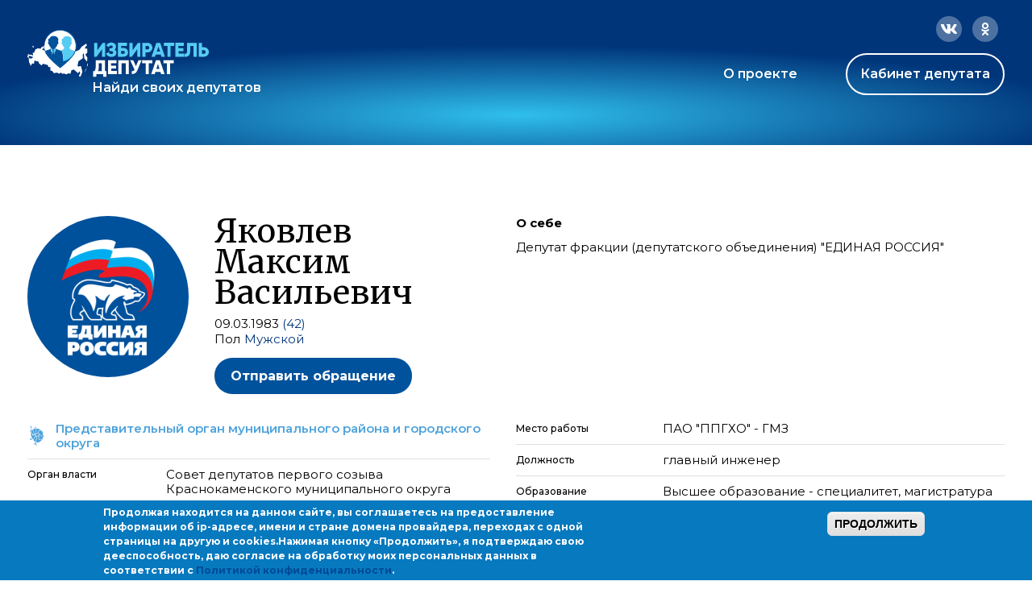

--- FILE ---
content_type: text/html; charset=utf-8
request_url: https://ideputat.er.ru/user/296557?page=1
body_size: 13750
content:
<!DOCTYPE html>
<!--[if IE 7]><html class="no-js lt-ie10 lt-ie9 lt-ie8 page-user-level-4" lang="ru" data-staticurl="/sites/all/themes/mdt/static/"><![endif]-->
<!--[if IE 8]><html class="no-js lt-ie10 lt-ie9 page-user-level-4" lang="ru" data-staticurl="/sites/all/themes/mdt/static/"><![endif]-->
<!--[if IE 9]><html class="no-js lt-ie10 page-user-level-4" lang="ru" data-staticurl="/sites/all/themes/mdt/static/"><![endif]-->
<!--[if gt IE 9]><!--><html class="no-js page-user-level-4" lang='ru' data-staticurl="/sites/all/themes/mdt/static/"><!--<![endif]-->

<head>
  <meta http-equiv="Content-Type" content="text/html; charset=utf-8" />
<link rel="apple-touch-icon" sizes="180x180" href="/sites/default/files/favicons/apple-touch-icon.png"/>
<link rel="icon" type="image/png" sizes="32x32" href="/sites/default/files/favicons/favicon-32x32.png"/>
<link rel="icon" type="image/png" sizes="16x16" href="/sites/default/files/favicons/favicon-16x16.png"/>
<link rel="manifest" href="/sites/default/files/favicons/site.webmanifest"/>
<link rel="mask-icon" href="/sites/default/files/favicons/safari-pinned-tab.svg" color="#00aba9"/>
<meta name="msapplication-TileColor" content="#00aba9"/>
<meta name="theme-color" content="#b4d4f4"/>
<link rel="profile" href="http://www.w3.org/1999/xhtml/vocab" />
<meta name="viewport" content="width=device-width" />
<link rel="stylesheet" href="https://use.fontawesome.com/releases/v5.0.6/css/all.css" />
<meta name="description" content="(Совет депутатов первого созыва Краснокаменского муниципального округа)" />
<link rel="canonical" href="https://ideputat.er.ru/user/296557" />
<link rel="shortlink" href="https://ideputat.er.ru/user/296557" />
<meta property="og:site_name" content="Избиратель - Депутат" />
<meta property="og:type" content="politician" />
<meta property="og:url" content="https://ideputat.er.ru/user/296557" />
<meta property="og:title" content="Яковлев Максим Васильевич" />
<meta property="og:description" content="(Совет депутатов первого созыва Краснокаменского муниципального округа)" />
<meta property="og:image" content="https://ideputat.er.ru/sites/default/files/default_images/user_empty_logo.png" />
<meta property="profile:username" content="Яковлев Максим Васильевич" />
  <title>Яковлев Максим Васильевич | Избиратель - Депутат</title>
  <style type="text/css" media="all">
@import url("https://ideputat.er.ru/modules/system/system.base.css?t49s5p");
@import url("https://ideputat.er.ru/modules/system/system.menus.css?t49s5p");
@import url("https://ideputat.er.ru/modules/system/system.messages.css?t49s5p");
@import url("https://ideputat.er.ru/modules/system/system.theme.css?t49s5p");
</style>
<style type="text/css" media="all">
@import url("https://ideputat.er.ru/sites/all/modules/contrib/jquery_update/replace/ui/themes/base/minified/jquery.ui.core.min.css?t49s5p");
@import url("https://ideputat.er.ru/sites/all/modules/contrib/jquery_update/replace/ui/themes/base/minified/jquery.ui.theme.min.css?t49s5p");
</style>
<style type="text/css" media="all">
@import url("https://ideputat.er.ru/sites/all/modules/idepvoting/idepvoting.css?t49s5p");
@import url("https://ideputat.er.ru/sites/all/modules/contrib/calendar/css/calendar_multiday.css?t49s5p");
@import url("https://ideputat.er.ru/modules/comment/comment.css?t49s5p");
@import url("https://ideputat.er.ru/sites/all/modules/contrib/date/date_repeat_field/date_repeat_field.css?t49s5p");
@import url("https://ideputat.er.ru/modules/field/theme/field.css?t49s5p");
@import url("https://ideputat.er.ru/sites/all/modules/contrib/field_hidden/field_hidden.css?t49s5p");
@import url("https://ideputat.er.ru/sites/all/modules/contrib/geofield_ymap/geofield_ymap.css?t49s5p");
@import url("https://ideputat.er.ru/modules/node/node.css?t49s5p");
@import url("https://ideputat.er.ru/modules/user/user.css?t49s5p");
@import url("https://ideputat.er.ru/sites/all/modules/contrib/views/css/views.css?t49s5p");
</style>
<style type="text/css" media="all">
@import url("https://ideputat.er.ru/sites/all/modules/contrib/colorbox/styles/default/colorbox_style.css?t49s5p");
@import url("https://ideputat.er.ru/sites/all/modules/contrib/ctools/css/ctools.css?t49s5p");
@import url("https://ideputat.er.ru/sites/all/modules/contrib/ctools/css/modal.css?t49s5p");
@import url("https://ideputat.er.ru/sites/all/modules/contrib/modal_forms/css/modal_forms_popup.css?t49s5p");
@import url("https://ideputat.er.ru/sites/all/modules/contrib/admin_menu_navbar/css/admin_menu_navbar_desktop.css?t49s5p");
@import url("https://ideputat.er.ru/sites/all/modules/contrib/eu_cookie_compliance/css/eu_cookie_compliance.css?t49s5p");
@import url("https://ideputat.er.ru/sites/all/modules/contrib/date/date_api/date.css?t49s5p");
@import url("https://ideputat.er.ru/sites/all/modules/mdm/css/common.theme.css?t49s5p");
@import url("https://ideputat.er.ru/sites/default/files/ctools/css/8695a9d3e23511e74e4cde79b7ae1666.css?t49s5p");
</style>
<style type="text/css" media="all">
@import url("https://ideputat.er.ru/sites/all/themes/mdt/static/css/mdt.css?t49s5p");
</style>
  <script type="text/javascript" src="https://ideputat.er.ru/sites/all/modules/contrib/jquery_update/replace/jquery/1.12/jquery.min.js?v=1.12.4"></script>
<script type="text/javascript" src="https://ideputat.er.ru/misc/jquery-extend-3.4.0.js?v=1.12.4"></script>
<script type="text/javascript" src="https://ideputat.er.ru/misc/jquery-html-prefilter-3.5.0-backport.js?v=1.12.4"></script>
<script type="text/javascript" src="https://ideputat.er.ru/misc/jquery.once.js?v=1.2"></script>
<script type="text/javascript" src="https://ideputat.er.ru/misc/drupal.js?t49s5p"></script>
<script type="text/javascript" src="https://ideputat.er.ru/sites/all/modules/contrib/jquery_update/js/jquery_browser.js?v=0.0.1"></script>
<script type="text/javascript" src="https://ideputat.er.ru/sites/all/modules/contrib/jquery_update/replace/ui/ui/minified/jquery.ui.core.min.js?v=1.10.2"></script>
<script type="text/javascript" src="https://ideputat.er.ru/sites/all/modules/contrib/jquery_update/replace/ui/external/jquery.cookie.js?v=67fb34f6a866c40d0570"></script>
<script type="text/javascript" src="https://ideputat.er.ru/sites/all/modules/contrib/jquery_update/replace/jquery.form/4/jquery.form.min.js?v=4.2.1"></script>
<script type="text/javascript" src="https://ideputat.er.ru/sites/all/libraries/history.js/scripts/bundled/html4%2Bhtml5/jquery.history.js?t49s5p"></script>
<script type="text/javascript" src="https://ideputat.er.ru/misc/ajax.js?v=7.101"></script>
<script type="text/javascript" src="https://ideputat.er.ru/sites/all/modules/contrib/jquery_update/js/jquery_update.js?v=0.0.1"></script>
<script type="text/javascript" src="https://ideputat.er.ru/sites/all/modules/contrib/admin_menu/admin_devel/admin_devel.js?t49s5p"></script>
<script type="text/javascript" src="https://ideputat.er.ru/sites/all/modules/contrib/ajax_error_behavior/ajax_error_behavior.js?t49s5p"></script>
<script type="text/javascript" src="https://ideputat.er.ru/sites/all/modules/contrib/autoupload/js/autoupload.js?t49s5p"></script>
<script type="text/javascript" src="https://ideputat.er.ru/sites/all/modules/contrib/entityreference/js/entityreference.js?t49s5p"></script>
<script type="text/javascript" src="https://ideputat.er.ru/sites/all/modules/contrib/spamspan/spamspan.js?t49s5p"></script>
<script type="text/javascript" src="https://ideputat.er.ru/sites/all/themes/fortytwo/static/js/lib/lodash.js?t49s5p"></script>
<script type="text/javascript" src="https://ideputat.er.ru/sites/all/themes/fortytwo/static/js/lib/polyfills/placeholder.js?t49s5p"></script>
<script type="text/javascript" src="https://ideputat.er.ru/sites/default/files/languages/ru_biL8xJRk9nmcpY2stnMj8JgrFNwf25HMJcpHB1YItb4.js?t49s5p"></script>
<script type="text/javascript" src="https://ideputat.er.ru/sites/all/libraries/colorbox/jquery.colorbox-min.js?t49s5p"></script>
<script type="text/javascript" src="https://ideputat.er.ru/sites/all/modules/contrib/colorbox/js/colorbox.js?t49s5p"></script>
<script type="text/javascript" src="https://ideputat.er.ru/sites/all/modules/contrib/colorbox/styles/default/colorbox_style.js?t49s5p"></script>
<script type="text/javascript" src="https://ideputat.er.ru/sites/all/modules/contrib/colorbox/js/colorbox_load.js?t49s5p"></script>
<script type="text/javascript" src="https://ideputat.er.ru/sites/all/modules/contrib/colorbox/js/colorbox_inline.js?t49s5p"></script>
<script type="text/javascript" src="https://ideputat.er.ru/sites/all/modules/mdm/js/colorbox.js?t49s5p"></script>
<script type="text/javascript" src="https://cdnjs.cloudflare.com/ajax/libs/jquery.inputmask/3.3.11/inputmask/inputmask.min.js"></script>
<script type="text/javascript" src="https://cdnjs.cloudflare.com/ajax/libs/jquery.inputmask/3.3.11/inputmask/jquery.inputmask.min.js"></script>
<script type="text/javascript" src="https://ideputat.er.ru/misc/progress.js?v=7.101"></script>
<script type="text/javascript" src="https://ideputat.er.ru/sites/all/modules/contrib/ctools/js/modal.js?t49s5p"></script>
<script type="text/javascript" src="https://ideputat.er.ru/sites/all/modules/contrib/modal_forms/js/modal_forms_popup.js?t49s5p"></script>
<script type="text/javascript" src="https://ideputat.er.ru/sites/all/modules/contrib/views/js/base.js?t49s5p"></script>
<script type="text/javascript" src="https://ideputat.er.ru/sites/all/modules/contrib/views/js/ajax_view.js?t49s5p"></script>
<script type="text/javascript" src="https://cdnjs.cloudflare.com/ajax/libs/clappr/0.4.7/clappr.min.js"></script>
<script type="text/javascript" src="https://cdnjs.cloudflare.com/ajax/libs/lodash.js/4.17.21/lodash.min.js"></script>
<script type="text/javascript" src="https://cdnjs.cloudflare.com/ajax/libs/jScrollPane/2.2.2/script/jquery.jscrollpane.min.js"></script>
<script type="text/javascript" src="https://vk.com/js/api/openapi.js?159"></script>
<script type="text/javascript" src="https://ideputat.er.ru/sites/all/modules/contrib/views_ajax_history/views_ajax_history.js?t49s5p"></script>
<script type="text/javascript" src="https://ideputat.er.ru/sites/all/themes/fortytwo/static/js/lib/modernizr.js?t49s5p"></script>
<script type="text/javascript" src="https://ideputat.er.ru/sites/all/themes/fortytwo/static/js/fortytwo.js?t49s5p"></script>
<script type="text/javascript" src="https://ideputat.er.ru/sites/all/themes/mdt/static/js/mdt.js?t49s5p"></script>
<script type="text/javascript">
<!--//--><![CDATA[//><!--
jQuery.extend(Drupal.settings, {"basePath":"\/","pathPrefix":"","setHasJsCookie":0,"ajaxPageState":{"theme":"mdt","theme_token":"abKDx-BNMxKf3oeODF0EL5xTJnLfTYhfM3Hmv966b5U","jquery_version":"1.12","jquery_version_token":"yW77wiABEILlDak433y2RIgpwdqqA5dEnVZSmIplc9I","js":{"0":1,"sites\/all\/modules\/contrib\/eu_cookie_compliance\/js\/eu_cookie_compliance.min.js":1,"sites\/all\/modules\/contrib\/jquery_update\/replace\/jquery\/1.12\/jquery.min.js":1,"misc\/jquery-extend-3.4.0.js":1,"misc\/jquery-html-prefilter-3.5.0-backport.js":1,"misc\/jquery.once.js":1,"misc\/drupal.js":1,"sites\/all\/modules\/contrib\/jquery_update\/js\/jquery_browser.js":1,"sites\/all\/modules\/contrib\/jquery_update\/replace\/ui\/ui\/minified\/jquery.ui.core.min.js":1,"sites\/all\/modules\/contrib\/jquery_update\/replace\/ui\/external\/jquery.cookie.js":1,"sites\/all\/modules\/contrib\/jquery_update\/replace\/jquery.form\/4\/jquery.form.min.js":1,"sites\/all\/libraries\/history.js\/scripts\/bundled\/html4+html5\/jquery.history.js":1,"misc\/ajax.js":1,"sites\/all\/modules\/contrib\/jquery_update\/js\/jquery_update.js":1,"sites\/all\/modules\/contrib\/admin_menu\/admin_devel\/admin_devel.js":1,"sites\/all\/modules\/contrib\/ajax_error_behavior\/ajax_error_behavior.js":1,"sites\/all\/modules\/contrib\/autoupload\/js\/autoupload.js":1,"sites\/all\/modules\/contrib\/entityreference\/js\/entityreference.js":1,"sites\/all\/modules\/contrib\/spamspan\/spamspan.js":1,"sites\/all\/themes\/fortytwo\/static\/js\/lib\/lodash.js":1,"sites\/all\/themes\/fortytwo\/static\/js\/lib\/polyfills\/placeholder.js":1,"public:\/\/languages\/ru_biL8xJRk9nmcpY2stnMj8JgrFNwf25HMJcpHB1YItb4.js":1,"sites\/all\/libraries\/colorbox\/jquery.colorbox-min.js":1,"sites\/all\/modules\/contrib\/colorbox\/js\/colorbox.js":1,"sites\/all\/modules\/contrib\/colorbox\/styles\/default\/colorbox_style.js":1,"sites\/all\/modules\/contrib\/colorbox\/js\/colorbox_load.js":1,"sites\/all\/modules\/contrib\/colorbox\/js\/colorbox_inline.js":1,"sites\/all\/modules\/mdm\/js\/colorbox.js":1,"https:\/\/cdnjs.cloudflare.com\/ajax\/libs\/jquery.inputmask\/3.3.11\/inputmask\/inputmask.min.js":1,"https:\/\/cdnjs.cloudflare.com\/ajax\/libs\/jquery.inputmask\/3.3.11\/inputmask\/jquery.inputmask.min.js":1,"misc\/progress.js":1,"sites\/all\/modules\/contrib\/ctools\/js\/modal.js":1,"sites\/all\/modules\/contrib\/modal_forms\/js\/modal_forms_popup.js":1,"sites\/all\/modules\/contrib\/views\/js\/base.js":1,"sites\/all\/modules\/contrib\/views\/js\/ajax_view.js":1,"https:\/\/cdnjs.cloudflare.com\/ajax\/libs\/clappr\/0.4.7\/clappr.min.js":1,"https:\/\/cdnjs.cloudflare.com\/ajax\/libs\/lodash.js\/4.17.21\/lodash.min.js":1,"https:\/\/cdnjs.cloudflare.com\/ajax\/libs\/jScrollPane\/2.2.2\/script\/jquery.jscrollpane.min.js":1,"https:\/\/vk.com\/js\/api\/openapi.js?159":1,"sites\/all\/modules\/contrib\/views_ajax_history\/views_ajax_history.js":1,"sites\/all\/themes\/fortytwo\/static\/js\/lib\/modernizr.js":1,"sites\/all\/themes\/fortytwo\/static\/js\/fortytwo.js":1,"sites\/all\/themes\/mdt\/static\/js\/mdt.js":1},"css":{"modules\/system\/system.base.css":1,"modules\/system\/system.menus.css":1,"modules\/system\/system.messages.css":1,"modules\/system\/system.theme.css":1,"misc\/ui\/jquery.ui.core.css":1,"misc\/ui\/jquery.ui.theme.css":1,"sites\/all\/modules\/idepvoting\/idepvoting.css":1,"sites\/all\/modules\/contrib\/calendar\/css\/calendar_multiday.css":1,"modules\/comment\/comment.css":1,"sites\/all\/modules\/contrib\/date\/date_repeat_field\/date_repeat_field.css":1,"modules\/field\/theme\/field.css":1,"sites\/all\/modules\/contrib\/field_hidden\/field_hidden.css":1,"sites\/all\/modules\/contrib\/geofield_ymap\/geofield_ymap.css":1,"modules\/node\/node.css":1,"modules\/user\/user.css":1,"sites\/all\/modules\/contrib\/views\/css\/views.css":1,"sites\/all\/modules\/contrib\/colorbox\/styles\/default\/colorbox_style.css":1,"sites\/all\/modules\/contrib\/ctools\/css\/ctools.css":1,"sites\/all\/modules\/contrib\/ctools\/css\/modal.css":1,"sites\/all\/modules\/contrib\/modal_forms\/css\/modal_forms_popup.css":1,"sites\/all\/modules\/contrib\/admin_menu_navbar\/css\/admin_menu_navbar_desktop.css":1,"sites\/all\/modules\/contrib\/eu_cookie_compliance\/css\/eu_cookie_compliance.css":1,"sites\/all\/modules\/contrib\/date\/date_api\/date.css":1,"sites\/all\/modules\/mdm\/css\/common.theme.css":1,"public:\/\/ctools\/css\/8695a9d3e23511e74e4cde79b7ae1666.css":1,"sites\/all\/themes\/mdt\/static\/css\/mdt.css":1,"sites\/all\/themes\/mdt\/static\/css\/temporary.css":1}},"ajaxErrorBehavior":{"behavior":"core","error":"There was some error in the user interface, please contact the site administrator.","watchdog_url":"https:\/\/ideputat.er.ru\/ajax_error_behavior\/watchdog"},"colorbox":{"transition":"elastic","speed":"350","opacity":"0.85","slideshow":false,"slideshowAuto":true,"slideshowSpeed":"2500","slideshowStart":"start slideshow","slideshowStop":"stop slideshow","current":"{current} \u0438\u0437 {total}","previous":"\u00ab","next":"\u00bb","close":"\u0417\u0430\u043a\u0440\u044b\u0442\u044c","overlayClose":true,"returnFocus":true,"maxWidth":"98%","maxHeight":"98%","initialWidth":"300","initialHeight":"250","fixed":true,"scrolling":true,"mobiledetect":false,"mobiledevicewidth":"480px","file_public_path":"\/sites\/default\/files","specificPagesDefaultValue":"admin*\nimagebrowser*\nimg_assist*\nimce*\nnode\/add\/*\nnode\/*\/edit\nprint\/*\nprintpdf\/*\nsystem\/ajax\nsystem\/ajax\/*"},"jcarousel":{"ajaxPath":"\/jcarousel\/ajax\/views"},"CToolsModal":{"loadingText":"\u0417\u0430\u0433\u0440\u0443\u0437\u043a\u0430...","closeText":"\u0417\u0430\u043a\u0440\u044b\u0442\u044c \u043e\u043a\u043d\u043e","closeImage":"\u003Cimg src=\u0022https:\/\/ideputat.er.ru\/sites\/all\/modules\/contrib\/ctools\/images\/icon-close-window.png\u0022 alt=\u0022\u0417\u0430\u043a\u0440\u044b\u0442\u044c \u043e\u043a\u043d\u043e\u0022 title=\u0022\u0417\u0430\u043a\u0440\u044b\u0442\u044c \u043e\u043a\u043d\u043e\u0022 \/\u003E","throbber":"\u003Cimg src=\u0022https:\/\/ideputat.er.ru\/sites\/all\/modules\/contrib\/ctools\/images\/throbber.gif\u0022 alt=\u0022\u0417\u0430\u0433\u0440\u0443\u0437\u043a\u0430\u0022 title=\u0022\u0417\u0430\u0433\u0440\u0443\u0437\u043a\u0430...\u0022 \/\u003E"},"modal-popup-small":{"modalSize":{"type":"fixed","width":300,"height":300},"modalOptions":{"opacity":0.85,"background":"#000"},"animation":"fadeIn","modalTheme":"ModalFormsPopup","throbber":"\u003Cimg src=\u0022https:\/\/ideputat.er.ru\/sites\/all\/modules\/contrib\/modal_forms\/images\/loading_animation.gif\u0022 alt=\u0022\u0417\u0430\u0433\u0440\u0443\u0437\u043a\u0430...\u0022 title=\u0022\u0417\u0430\u0433\u0440\u0443\u0437\u043a\u0430\u0022 \/\u003E","closeText":"\u0417\u0430\u043a\u0440\u044b\u0442\u044c"},"modal-popup-medium":{"modalSize":{"type":"fixed","width":550,"height":450},"modalOptions":{"opacity":0.85,"background":"#000"},"animation":"fadeIn","modalTheme":"ModalFormsPopup","throbber":"\u003Cimg src=\u0022https:\/\/ideputat.er.ru\/sites\/all\/modules\/contrib\/modal_forms\/images\/loading_animation.gif\u0022 alt=\u0022\u0417\u0430\u0433\u0440\u0443\u0437\u043a\u0430...\u0022 title=\u0022\u0417\u0430\u0433\u0440\u0443\u0437\u043a\u0430\u0022 \/\u003E","closeText":"\u0417\u0430\u043a\u0440\u044b\u0442\u044c"},"modal-popup-large":{"modalSize":{"type":"scale","width":0.8,"height":0.8},"modalOptions":{"opacity":0.85,"background":"#000"},"animation":"fadeIn","modalTheme":"ModalFormsPopup","throbber":"\u003Cimg src=\u0022https:\/\/ideputat.er.ru\/sites\/all\/modules\/contrib\/modal_forms\/images\/loading_animation.gif\u0022 alt=\u0022\u0417\u0430\u0433\u0440\u0443\u0437\u043a\u0430...\u0022 title=\u0022\u0417\u0430\u0433\u0440\u0443\u0437\u043a\u0430\u0022 \/\u003E","closeText":"\u0417\u0430\u043a\u0440\u044b\u0442\u044c"},"viewsAjaxHistory":{"renderPageItem":"1"},"views":{"ajax_path":"\/views\/ajax","ajaxViews":{"views_dom_id:fd7817bc22ffe1edd41b174d9c2c8a28":{"view_name":"dep_search","view_display_id":"same_region","view_args":"296557","view_path":"user\/296557","view_base_path":"region_deputy","view_dom_id":"fd7817bc22ffe1edd41b174d9c2c8a28","pager_element":0},"views_dom_id:3898da1a490c6c74192f9c01d02c3245":{"view_name":"dep_media","view_display_id":"dep_news","view_args":"296557","view_path":"user\/296557","view_base_path":"user_content","view_dom_id":"3898da1a490c6c74192f9c01d02c3245","pager_element":"1"},"views_dom_id:069b6c3794c2fee870b0e76bd08f65b2":{"view_name":"dep_media","view_display_id":"dep_photos","view_args":"296557","view_path":"user\/296557","view_base_path":"user_content","view_dom_id":"069b6c3794c2fee870b0e76bd08f65b2","pager_element":"2"},"views_dom_id:bf0bde7fa8c32be488bea28350b09236":{"view_name":"dep_media","view_display_id":"dep_videos","view_args":"296557","view_path":"user\/296557","view_base_path":"user_content","view_dom_id":"bf0bde7fa8c32be488bea28350b09236","pager_element":"3"}}},"urlIsAjaxTrusted":{"\/views\/ajax":true},"better_exposed_filters":{"views":{"dep_search":{"displays":{"same_region":{"filters":[]}}},"dep_media":{"displays":{"dep_news":{"filters":[]},"dep_photos":{"filters":[]},"dep_videos":{"filters":[]}}}}},"eu_cookie_compliance":{"cookie_policy_version":"1.0.0","popup_enabled":1,"popup_agreed_enabled":0,"popup_hide_agreed":0,"popup_clicking_confirmation":1,"popup_scrolling_confirmation":0,"popup_html_info":"\u003Cdiv class=\u0022eu-cookie-compliance-banner eu-cookie-compliance-banner-info eu-cookie-compliance-banner--default\u0022\u003E\n  \u003Cdiv class=\u0022popup-content info\u0022\u003E\n        \u003Cdiv id=\u0022popup-text\u0022\u003E\n      \u003Cp\u003E\u041f\u0440\u043e\u0434\u043e\u043b\u0436\u0430\u044f \u043d\u0430\u0445\u043e\u0434\u0438\u0442\u0441\u044f \u043d\u0430 \u0434\u0430\u043d\u043d\u043e\u043c \u0441\u0430\u0439\u0442\u0435, \u0432\u044b \u0441\u043e\u0433\u043b\u0430\u0448\u0430\u0435\u0442\u0435\u0441\u044c \u043d\u0430 \u043f\u0440\u0435\u0434\u043e\u0441\u0442\u0430\u0432\u043b\u0435\u043d\u0438\u0435 \u0438\u043d\u0444\u043e\u0440\u043c\u0430\u0446\u0438\u0438 \u043e\u0431 ip-\u0430\u0434\u0440\u0435\u0441\u0435, \u0438\u043c\u0435\u043d\u0438 \u0438 \u0441\u0442\u0440\u0430\u043d\u0435 \u0434\u043e\u043c\u0435\u043d\u0430 \u043f\u0440\u043e\u0432\u0430\u0439\u0434\u0435\u0440\u0430, \u043f\u0435\u0440\u0435\u0445\u043e\u0434\u0430\u0445 \u0441 \u043e\u0434\u043d\u043e\u0439 \u0441\u0442\u0440\u0430\u043d\u0438\u0446\u044b \u043d\u0430 \u0434\u0440\u0443\u0433\u0443\u044e \u0438 cookies.\u003C\/p\u003E\u003Cp\u003E\u041d\u0430\u0436\u0438\u043c\u0430\u044f \u043a\u043d\u043e\u043f\u043a\u0443 \u00ab\u041f\u0440\u043e\u0434\u043e\u043b\u0436\u0438\u0442\u044c\u00bb, \u044f \u043f\u043e\u0434\u0442\u0432\u0435\u0440\u0436\u0434\u0430\u044e \u0441\u0432\u043e\u044e \u0434\u0435\u0435\u0441\u043f\u043e\u0441\u043e\u0431\u043d\u043e\u0441\u0442\u044c, \u0434\u0430\u044e \u0441\u043e\u0433\u043b\u0430\u0441\u0438\u0435 \u043d\u0430 \u043e\u0431\u0440\u0430\u0431\u043e\u0442\u043a\u0443 \u043c\u043e\u0438\u0445 \u043f\u0435\u0440\u0441\u043e\u043d\u0430\u043b\u044c\u043d\u044b\u0445 \u0434\u0430\u043d\u043d\u044b\u0445 \u0432 \u0441\u043e\u043e\u0442\u0432\u0435\u0442\u0441\u0442\u0432\u0438\u0438 \u0441 \u003Ca href=\u0022\/privacy\u0022\u003E\u041f\u043e\u043b\u0438\u0442\u0438\u043a\u043e\u0439 \u043a\u043e\u043d\u0444\u0438\u0434\u0435\u043d\u0446\u0438\u0430\u043b\u044c\u043d\u043e\u0441\u0442\u0438\u003C\/a\u003E.\u003C\/p\u003E          \u003C\/div\u003E\n    \n    \u003Cdiv id=\u0022popup-buttons\u0022 class=\u0022\u0022\u003E\n            \u003Cbutton type=\u0022button\u0022 class=\u0022agree-button eu-cookie-compliance-default-button\u0022\u003E\u041f\u0440\u043e\u0434\u043e\u043b\u0436\u0438\u0442\u044c\u003C\/button\u003E\n          \u003C\/div\u003E\n  \u003C\/div\u003E\n\u003C\/div\u003E","use_mobile_message":false,"mobile_popup_html_info":"\u003Cdiv class=\u0022eu-cookie-compliance-banner eu-cookie-compliance-banner-info eu-cookie-compliance-banner--default\u0022\u003E\n  \u003Cdiv class=\u0022popup-content info\u0022\u003E\n        \u003Cdiv id=\u0022popup-text\u0022\u003E\n                \u003C\/div\u003E\n    \n    \u003Cdiv id=\u0022popup-buttons\u0022 class=\u0022\u0022\u003E\n            \u003Cbutton type=\u0022button\u0022 class=\u0022agree-button eu-cookie-compliance-default-button\u0022\u003E\u041f\u0440\u043e\u0434\u043e\u043b\u0436\u0438\u0442\u044c\u003C\/button\u003E\n          \u003C\/div\u003E\n  \u003C\/div\u003E\n\u003C\/div\u003E\n","mobile_breakpoint":"768","popup_html_agreed":"\u003Cdiv\u003E\n  \u003Cdiv class=\u0022popup-content agreed\u0022\u003E\n    \u003Cdiv id=\u0022popup-text\u0022\u003E\n      \u003Cp\u003E\u0026lt;h2\u0026gt;Thank you for accepting cookies\u0026lt;\/h2\u0026gt;\u0026lt;p\u0026gt;You can now hide this message or find out more about cookies.\u0026lt;\/p\u0026gt;\u003C\/p\u003E\n    \u003C\/div\u003E\n    \u003Cdiv id=\u0022popup-buttons\u0022\u003E\n      \u003Cbutton type=\u0022button\u0022 class=\u0022hide-popup-button eu-cookie-compliance-hide-button\u0022\u003E\u0421\u043a\u0440\u044b\u0442\u044c\u003C\/button\u003E\n          \u003C\/div\u003E\n  \u003C\/div\u003E\n\u003C\/div\u003E","popup_use_bare_css":false,"popup_height":"auto","popup_width":"100%","popup_delay":1000,"popup_link":"\/node\/3","popup_link_new_window":1,"popup_position":null,"fixed_top_position":1,"popup_language":"ru","store_consent":false,"better_support_for_screen_readers":0,"reload_page":0,"domain":"","domain_all_sites":null,"popup_eu_only_js":0,"cookie_lifetime":"100","cookie_session":false,"disagree_do_not_show_popup":0,"method":"default","allowed_cookies":"","withdraw_markup":"\u003Cbutton type=\u0022button\u0022 class=\u0022eu-cookie-withdraw-tab\u0022\u003EPrivacy settings\u003C\/button\u003E\n\u003Cdiv class=\u0022eu-cookie-withdraw-banner\u0022\u003E\n  \u003Cdiv class=\u0022popup-content info\u0022\u003E\n    \u003Cdiv id=\u0022popup-text\u0022\u003E\n      \u003Cp\u003E\u0026lt;h2\u0026gt;We use cookies on this site to enhance your user experience\u0026lt;\/h2\u0026gt;\u0026lt;p\u0026gt;You have given your consent for us to set cookies.\u0026lt;\/p\u0026gt;\u003C\/p\u003E\n    \u003C\/div\u003E\n    \u003Cdiv id=\u0022popup-buttons\u0022\u003E\n      \u003Cbutton type=\u0022button\u0022 class=\u0022eu-cookie-withdraw-button\u0022\u003EWithdraw consent\u003C\/button\u003E\n    \u003C\/div\u003E\n  \u003C\/div\u003E\n\u003C\/div\u003E\n","withdraw_enabled":false,"withdraw_button_on_info_popup":false,"cookie_categories":[],"cookie_categories_details":[],"enable_save_preferences_button":true,"cookie_name":"","cookie_value_disagreed":"0","cookie_value_agreed_show_thank_you":"1","cookie_value_agreed":"2","containing_element":"body","automatic_cookies_removal":true,"close_button_action":"close_banner"},"currentPath":"user\/296557","currentPathIsAdmin":false});
//--><!]]>
</script>
</head>
<body class="html not-front not-logged-in no-sidebars page-user page-user- page-user-296557 columns-middle   layout-adaptive ft-tabs page-user-role-2 page-user-role-3 page-user-level-4 page-user-level-4" >

  <div id="skip-link">
    <a href="#main-content" class="element-invisible element-focusable">Перейти к основному содержанию</a>
  </div>
    <div id="global_wrapper" class="bg-blue">
  <div class="wrapper">
    <header>
      <div class="header-inner">
        <div class="socials">
          <a href="https://connect.ok.ru/offer?url=https://ideputat.er.ru/user/296557?page=1" class="ok"
             onclick="javascript:window.open(this.href,'','menubar=no,toolbar=no,resizable=yes,scrollbars=yes,height=600,width=600');return false;">
            <svg class="grow" width="32" height="32" viewBox="0 0 32 32" fill="none" xmlns="http://www.w3.org/2000/svg">
              <rect width="32" height="32" rx="16" fill="white" fill-opacity="0.3"/>
              <path
                d="M19.5924 18.4179C20.155 18.0436 20.4988 17.7629 20.6551 17.5445C20.8427 17.295 20.8427 16.9519 20.6864 16.5776C20.5301 16.3281 20.3113 16.1409 20.0612 16.0785C19.6862 16.0162 19.3423 16.1097 18.9673 16.3904L18.5922 16.64C18.2796 16.8271 17.9358 16.9519 17.592 17.0767C17.0606 17.2326 16.5292 17.295 15.9979 17.295C15.4352 17.295 14.9039 17.2326 14.4038 17.0767C14.0287 16.9519 13.7161 16.8271 13.4036 16.64L13.0285 16.3904C12.6534 16.1097 12.2783 16.0162 11.9657 16.0785C11.6532 16.1409 11.4656 16.3281 11.3406 16.5776C11.1531 16.9519 11.1531 17.295 11.3406 17.5445C11.4656 17.7629 11.8407 18.0436 12.4033 18.4179C13.0597 18.8546 13.9974 19.1353 15.2477 19.26L12.2158 22.2856C11.9032 22.5663 11.8407 22.8782 11.9657 23.2213C12.0908 23.5644 12.3096 23.7828 12.6846 23.9075C13.0285 24.0323 13.341 23.9699 13.6223 23.6892L15.9979 21.3187L18.4046 23.7204C18.6547 24.0011 18.9673 24.0635 19.3111 23.9387C19.6549 23.814 19.905 23.5644 20.03 23.2213C20.155 22.8782 20.0612 22.5663 19.8112 22.2856L16.7793 19.26C17.967 19.1353 18.9047 18.8546 19.5924 18.4179ZM11.9345 12.0549C11.9345 12.8035 12.0908 13.4585 12.4658 14.0823C12.8409 14.7061 13.341 15.174 13.9662 15.5483C14.5913 15.9226 15.2477 16.0785 15.9979 16.0785C16.7168 16.0785 17.4044 15.9226 18.0296 15.5483C18.6547 15.174 19.1235 14.7061 19.4986 14.0823C19.8737 13.4585 20.0612 12.8035 20.0612 12.0549C20.0612 11.3063 19.8737 10.6513 19.4986 10.0274C19.1235 9.40361 18.6547 8.93574 18.0296 8.56144C17.4044 8.18715 16.7168 8 15.9979 8C15.2477 8 14.5913 8.18715 13.9662 8.56144C13.341 8.93574 12.8409 9.40361 12.4658 10.0274C12.0908 10.6513 11.9345 11.3063 11.9345 12.0549ZM13.9974 12.0549C13.9974 11.4934 14.185 11.0256 14.5913 10.6513C14.9664 10.277 15.4352 10.0586 15.9979 10.0586C16.5292 10.0586 16.9981 10.277 17.4044 10.6513C17.7795 11.0256 17.9983 11.4934 17.9983 12.0549C17.9983 12.6163 17.7795 13.0842 17.4044 13.4585C16.9981 13.8328 16.5292 14.0199 15.9979 14.0199C15.4352 14.0199 14.9664 13.8328 14.5913 13.4585C14.185 13.0842 13.9974 12.6163 13.9974 12.0549Z"
                fill="white"/>
            </svg>
          </a>
          <a href="https://vk.com/share.php?url=https://ideputat.er.ru/user/296557?page=1" class="vk"
             onclick="javascript:window.open(this.href,'','menubar=no,toolbar=no,resizable=yes,scrollbars=yes,height=600,width=600');return false;">
            <svg class="grow" width="32" height="32" viewBox="0 0 32 32" fill="none" xmlns="http://www.w3.org/2000/svg">
              <rect width="32" height="32" rx="16" fill="white" fill-opacity="0.3"/>
              <path
                d="M25.5539 10.8178C25.4796 11.1896 25.1822 11.8216 24.6617 12.6766C24.29 13.3086 23.8439 14.0149 23.3234 14.8327C22.8773 15.5019 22.6171 15.8364 22.6171 15.8364C22.4684 16.0595 22.3941 16.2454 22.3941 16.3569C22.3941 16.5056 22.4684 16.6543 22.6171 16.803L22.9517 17.1747C24.7361 19.0335 25.7398 20.2974 25.9628 20.9665C26.0372 21.2639 26 21.5242 25.8513 21.6729C25.7026 21.8216 25.5167 21.8959 25.2193 21.8959H23.026C22.7286 21.8959 22.5056 21.8216 22.2825 21.6357C22.1338 21.5613 21.8364 21.3011 21.4647 20.855C21.0929 20.4089 20.7584 20.0372 20.461 19.7398C19.4572 18.8104 18.7138 18.3271 18.2677 18.3271C18.0446 18.3271 17.8959 18.3643 17.8216 18.4387C17.7472 18.513 17.71 18.6989 17.71 18.9219C17.6729 19.1078 17.6729 19.4796 17.6729 20.0744V21.0409C17.6729 21.3383 17.5985 21.5613 17.4498 21.6729C17.2268 21.8216 16.7807 21.8959 16.1115 21.8959C14.9219 21.8959 13.7695 21.5613 12.5799 20.855C11.3903 20.1859 10.3494 19.1822 9.45725 17.881C8.60223 16.7658 7.89591 15.6134 7.33829 14.4238C6.89219 13.5316 6.52045 12.7138 6.26022 11.9331C6.07435 11.3383 6 10.8922 6 10.632C6 10.223 6.22305 10 6.74349 10H8.9368C9.19703 10 9.3829 10.0743 9.5316 10.1859C9.6803 10.3346 9.79182 10.5576 9.90335 10.855C10.2379 11.8587 10.6468 12.8253 11.1673 13.7546C11.6134 14.6468 12.0595 15.3532 12.5056 15.8736C12.9517 16.4312 13.2862 16.6915 13.5465 16.6915C13.6952 16.6915 13.7695 16.6543 13.8439 16.5428C13.9182 16.4312 13.9554 16.2082 13.9554 15.8736V12.6394C13.9182 12.2677 13.8439 11.8959 13.6952 11.5985C13.6208 11.4498 13.4721 11.2639 13.3234 11.0409C13.1375 10.8178 13.0632 10.6691 13.0632 10.5204C13.0632 10.3717 13.1004 10.2602 13.2119 10.1487C13.3234 10.0743 13.4721 10 13.6208 10H17.0781C17.3011 10 17.4498 10.0743 17.5242 10.1859C17.5985 10.3346 17.6729 10.5204 17.6729 10.8178V15.1301C17.6729 15.3532 17.71 15.539 17.7844 15.6134C17.8587 15.7249 17.9331 15.7621 18.0446 15.7621C18.1561 15.7621 18.3048 15.7249 18.4535 15.6506C18.6022 15.5762 18.7881 15.3903 19.0483 15.0929C19.4944 14.5725 19.9777 13.9405 20.461 13.1599C20.7584 12.6394 21.0929 12.0446 21.3903 11.3755L21.7621 10.632C21.9108 10.223 22.2454 10 22.6915 10H24.8848C25.4796 10 25.7026 10.2974 25.5539 10.8178Z"
                fill="white"/>
            </svg>
          </a>
        </div>

        
          <div class="region region-header"><div class="region_inner">
  <div id="block-18" class="block">

    
  <div class="content">
    <div class="logo"><a href="/" id="logo" rel="home" title="Избиратель - Депутат">
  <svg version="1.1" xmlns="http://www.w3.org/2000/svg" fill="none" height="59" viewbox="0 0 225 59" width="225">
<style type="text/css">
<!--/*--><![CDATA[/* ><!--*/
.st0{fill:#56CCF2;} .st1{fill:#FFFFFF;} .st2{fill:#00529B;}
/*--><!]]>*/
</style>
<path class="st0" d="M118.9,22.5h-2.7v-2.6h7.2v-3.8h-11.1v17.3h6.7c3.5,0,5.8-2.1,5.8-5.4C124.8,24.7,122.4,22.5,118.9,22.5z&#10;&#9; M118.9,29.7h-2.7v-3.5h2.7c1.1,0,1.9,0.5,1.9,1.7C120.9,29.2,120,29.7,118.9,29.7z M108.2,24.5c1.1-0.8,1.7-2,1.7-3.6&#10;&#9;c0-3.1-2.5-5.1-6-5.1c-3.2,0-5,1.6-6.1,3.7l3.3,1.9c0.5-1.1,1.2-1.9,2.7-1.9c1.4,0,2,0.6,2,1.7s-0.8,1.7-2.4,1.7h-1.7v3.5h2.1&#10;&#9;c1.7,0,2.5,0.7,2.5,1.8s-0.8,1.8-2.4,1.8c-1.8,0-2.7-1-3.1-2.4l-3.3,1.9c1,2.4,3,4.1,6.6,4.1c3.6,0,6.3-2,6.3-5.2&#10;&#9;C110.5,26.6,109.6,25.3,108.2,24.5z M130.4,25.5v-9.3h-3.9v17.2h3l6.7-9.3v9.3h3.9V16.2h-3L130.4,25.5z M86.7,25.5v-9.3h-3.9v17.2h3&#10;&#9;l6.7-9.3v9.3h3.9V16.2h-3L86.7,25.5z M159.9,16.2L154,33.4h4.3l0.8-2.7h6.3l0.8,2.7h4.3l-5.8-17.2H159.9z M160.5,27l2-6.3l2,6.3&#10;&#9;H160.5z M187.3,26.5h6.1v-3.7h-6.1v-2.9h6.8v-3.8h-10.6v17.3h10.9v-3.8h-7V26.5z M169.3,19.9h4.4v13.5h3.9V19.9h4.4v-3.8h-12.8V19.9&#10;&#9;z M219,21.6h-2.6v-5.4h-3.9v17.2h6.6c3.3,0,6-2.6,6-5.8C225,24.2,222.4,21.6,219,21.6z M219,29.7h-2.6v-4.4h2.6c1.2,0,2,1,2,2.3&#10;&#9;C221.1,28.8,220.2,29.7,219,29.7z M198,26.5c0,2.9-1.1,3.5-2.9,3.1v3.8c3.2,0.4,6.8-0.8,6.8-6.9V20h4.1v13.4h3.9V16.2H198V26.5z&#10;&#9; M149.1,16.2h-6.6v17.2h3.9V28h2.6c3.3,0,6-2.6,6-5.8S152.5,16.2,149.1,16.2z M149.1,24.3h-2.6v-4.4h2.6c1.2,0,2,1,2,2.3&#10;&#9;C151.2,23.3,150.3,24.3,149.1,24.3z"></path>
<path class="st1" d="M112.9,54.9h3.9V41.5h5.1v13.4h3.9V37.7h-13V54.9z M103.8,48.1h6.1v-3.7h-6.1v-2.9h6.8v-3.8H100v17.2h10.9v-3.8&#10;&#9;h-7V48.1z M96.3,37.7H84.7v7.8c0,2.9-0.6,4.5-1.3,5.7h-1.8v7h3.9v-3.3h8.6v3.3h3.9v-7h-1.8V37.7z M92.3,51.2h-4.8&#10;&#9;c0.6-1.1,1.1-2.9,1.1-5.6v-4.1h3.7V51.2z M159.4,37.7l-5.8,17.2h4.3l0.8-2.7h6.3l0.8,2.7h4.3l-5.8-17.2H159.4z M159.9,48.6l2-6.3&#10;&#9;l2,6.3H159.9z M134.6,45.2l-3.3-7.5h-3.9l5.5,11.8c-0.7,1.2-1.7,1.9-3.5,1.7v3.7c3.2,0.1,5.7-1.3,7.2-5l5-12.2h-3.9L134.6,45.2z&#10;&#9; M168.7,37.7v3.8h4.4v13.4h3.9V41.5h4.4v-3.8H168.7z M155.1,37.7h-12.8v3.8h4.4v13.4h3.9V41.5h4.4V37.7z"></path>
<path class="st1" d="M40.7,39.7c10.9,0,19.7-8.8,19.7-19.7c0-10.9-8.8-19.7-19.7-19.7S21,9.2,21,20C21,30.9,29.8,39.7,40.7,39.7z"></path>
<path class="st1" d="M8,21.7l-0.7-1.9l-1.2,0.4l1,1.9L8,21.7z M71.8,30.8l2.5-2.5l-0.1-4.9l-2.9-0.2l0.5-2l2-1.8L73,17.1l-5.6,3.8&#10;&#9;l-1,1.3l-1.7,2.4l-1.4,0.8l-2.4,1L57,27l-2,3l-1.4-1.4L52,28.4l-0.4,1.3L48,28l0.5-1.3l-2.9-1.4l-2.3,1l-7.5,2.5l-0.1-2l-1.2,0.8&#10;&#9;l-0.2-0.5l-1,1.2L32,30.1l-1.2-2.4l-1-1l0.4-0.5l1.4-1.8l1.7-0.7l3.5-0.1l0.6-0.7l-3.6-0.2l-4.2,1.9l0.4,3.7L29.2,28l-1-0.8&#10;&#9;l-3.8-1.1l-6-1.1l1.4-3.2l1.2,3.1l2.5-1.3L22,19.3l-4.7,2.4l-1,1.8L13,22.9l-3,1.4l-1.9,4.3l-1.7-0.1l0.7,2.4l-1,1.1l0.6,2.6l-2,1.1&#10;&#9;l-2.9-0.5l-0.2-2.3L0,32v1.9L1.6,35L2,40.2l1.4,2.4l0.5,2.3l2-3.1L8.2,42l0.4-3.6l2-0.1v1l1.4-0.5l1.8,0.8l0.6,2l3.1,2.6l1.8-2.1&#10;&#9;l6,1.6l0.8,2.4l2.3,0.2l0.1,4.3l2.3,0.4l2.1,2.9l3.5-0.8l3.2,1.3c0,0,1.8-1.3,1.9-1.4c-0.1,0.1,2,1.8,2.1,1.7c0.1,0,1.6-0.6,1.6-0.6&#10;&#9;l3.2,1.2l2.5-1.4l2.6,0.7l1-4.3l3-1.1l5.1,4.5l2.5-2.5l0.2,3.8l-1.4,1.2l0.7,2.1l1.6-0.8l2-5.4l-1.8-7.2l-2.6,0.6l-1.7-0.4l1.1-6&#10;&#9;l5.5-3.8L68.6,31l1.3-2.1l0.7,6.7l3.5,4.1l0.1-5.6L71.8,30.8z"></path>
<path class="st0" d="M35.3,22.2c-0.1,0-0.1,0.1-0.2,0.1L32.9,24l-0.2,0.2l0.1,0.1h-1.4l0.1-0.1L31.3,24l-2.1-1.7L29,22.2l-0.1-0.1&#10;&#9;L28.6,22v0.6V24v0.1l0.7,3.3l0.5-0.7L31,31l0.7-4.4h-0.1l-0.5-1.6h2l-0.5,1.6l0.7,4.2l1.1-3.9l0.5,0.7l0.7-3.3v-0.1v-1.2v-0.8&#10;&#9;L35.3,22.2z M57.9,25.9c0,0-3.6-1.1-4.8-1.9c-0.6-0.5-1-1.3-1.2-2c1.4-1.2,1.8-3,1.8-3s0-0.4,0.5-0.7c0.7-0.6,1.1-1.6,1.1-2.1&#10;&#9;c0-0.7-0.8-1-0.8-1s0.1-1.3,0.4-2.6c0.1-1-0.2-1.7-0.8-2.5c-0.8-1.1-1.9-1.9-3.8-2.1c-3-0.2-4.2,0.2-5,1c-0.6,0.5-0.7,1.2-0.7,1.6&#10;&#9;c-0.6,0.1-1.2,0.5-1.6,0.8c-0.5,0.5-0.6,0.8-0.6,1.3c0.2,1.3,0.6,2.3,0.7,2.6c-0.4,0-0.8,0.1-0.8,1c0,0.6,0.4,1.6,1.1,2.1&#10;&#9;c0.5,0.4,0.5,0.7,0.5,0.7s0.4,1.9,1.9,3.1c-0.4,0.7-0.7,1.6-1.2,1.9c-0.6,0.5-2.5,1.2-3.7,1.7c0.5,0.1,0.7,0.2,0.7,0.2&#10;&#9;c1.3,0.5,2.1,1.6,2.1,2.4l0.5,2.4c0.1,0.4,0.1,0.7,0.2,1.2c0.2,1.6,0.4,3.6,0.4,6.2c0,0.5,0,1-0.1,1.4c6.8-1.3,12.4-6.2,14.7-12.8&#10;&#9;C58.8,26.5,58.5,26.1,57.9,25.9z"></path>
<path class="st2" d="M37.9,14.9c0,0,0.2-1.3,0.4-2.6c0.1-1-0.2-1.7-0.8-2.4c-0.8-1.1-1.9-1.9-3.8-2.1c-3-0.2-4.2,0.2-5,1&#10;&#9;c-0.6,0.5-0.7,1.2-0.8,1.6c-0.6,0.1-1.2,0.5-1.6,0.8c-0.5,0.4-0.6,0.8-0.6,1.3c0.2,1.3,0.5,2.1,0.6,2.6c-0.4,0-0.8,0.1-0.8,1&#10;&#9;c0,0.6,0.4,1.6,1.1,2.1c0.5,0.4,0.5,0.7,0.5,0.7s0.4,1.9,1.9,3.1c0,0.1-0.1,0.2-0.1,0.2l0.1,0.1l0.1,0.1l2.1,1.7l0.2,0.2l-0.1,0.1&#10;&#9;h1.4l-0.1-0.1l0.2-0.2l2.1-1.7c0.1,0,0.1-0.1,0.2-0.1c0-0.1-0.1-0.2-0.1-0.4c0,0,0,0,0.1-0.1c1.6-1.2,1.9-3,1.9-3.1&#10;&#9;c0,0,0-0.4,0.5-0.7c0.7-0.6,1.1-1.6,1.1-2.1C38.8,15.2,37.9,14.9,37.9,14.9z M40.7,0c-11.1,0-20,9.1-20,20c0,2.5,0.5,5,1.3,7.3&#10;&#9;c1.8,7.2,18.7,20.3,18.7,20.3s16.9-13.2,18.7-20.3c0.8-2.3,1.3-4.7,1.3-7.3C60.7,9.1,51.8,0,40.7,0z M44.4,39.1c0-0.4,0-0.7,0-1.1&#10;&#9;c0-2.6-0.1-4.7-0.4-6.2l-0.2-1.2l-0.5-2.4c0-0.8-0.8-1.9-2.1-2.4c0,0-0.2-0.1-0.7-0.2c-1.1-0.4-3.2-1.1-4.1-1.7&#10;&#9;c-0.4-0.2-0.7-0.7-1-1.2V24v0.1l-0.6,3.3l-0.5-0.7l-1.1,3.9l-0.7-4.2l0.5-1.6h-2l0.5,1.6h0.1L31,31l-1.2-4.3l-0.5,0.7l-0.7-3.3V24&#10;&#9;v-1.4c-0.2,0.6-0.6,1.2-1,1.4c-0.8,0.7-4.9,1.9-4.9,1.9c-0.1,0.2-0.4,0.4-0.5,0.4c-0.7-1.9-1.1-4.1-1.1-6.2&#10;&#9;c0-10.6,8.7-19.3,19.3-19.3S59.9,9.4,59.9,20C60,29.5,53.2,37.3,44.4,39.1z"></path>
<polygon class="st1" points="0.3,31.4 1.8,32.5 2.9,32.3 3.8,32.7 4.7,32.7 6.7,33.9 6.5,32.1 4.8,30.7 3.5,31.2 2.8,30.7 1.7,30.7 &#10;&#9;1.1,29.7 "></polygon>
<polyline class="st1" points="1.7,33.2 1.8,32.5 1.4,32 1.2,32.8 "></polyline>
<polygon class="st1" points="74.3,41 75,43.8 73.8,45.9 "></polygon>
<polygon class="st1" points="73.8,47.1 71.8,49.8 71.1,52.8 "></polygon>
</svg></a></div>

<div class="name-slogan">Найди своих депутатов</div>  </div>
</div>
<div id="menu-block-1" class="block">

    
  <div class="content">
    <div class="menu-block-wrapper menu-block-1 menu-name-main-menu parent-mlid-0 menu-level-1">
  <ul class="menu"><li class="first last leaf menu-mlid-524"><a href="/content/%D0%BE-%D0%BF%D1%80%D0%BE%D0%B5%D0%BA%D1%82%D0%B5">О проекте</a></li>
</ul></div>
  </div>
</div>
<div id="block-6" class="block">

    
  <div class="content">
    <a class="login-link" href="/connect/oauthconnector_profile?destination=user">Кабинет депутата</a>  </div>
</div>
<div id="block-16" class="block">

    
  <div class="content">
    <!-- Yandex.Metrika counter -->
<script type="text/javascript" >
   (function(m,e,t,r,i,k,a){m[i]=m[i]||function(){(m[i].a=m[i].a||[]).push(arguments)};
   m[i].l=1*new Date();k=e.createElement(t),a=e.getElementsByTagName(t)[0],k.async=1,k.src=r,a.parentNode.insertBefore(k,a)})
   (window, document, "script", "https://mc.yandex.ru/metrika/tag.js", "ym")

   ym(51460964, "init", {
        id:51460964,
        clickmap:true,
        trackLinks:true,
        accurateTrackBounce:true,
        webvisor:true
   });
</script>
<noscript><div><img src="https://mc.yandex.ru/watch/51460964" style="position:absolute; left:-9999px;" alt="" /></div></noscript>
<!-- /Yandex.Metrika counter -->  </div>
</div>
  </div></div>


      </div>

    </header>

          <nav>
              </nav>
    
    
    <section class="content column">

            <a id="main-content" tabindex="-1"></a>
            <h1 class="title" id="page-title">Яковлев Максим Васильевич</h1>                              <div class="content-region-wrapper">
                  <div class="region region-content"><div class="region_inner">
  <div id="system-main" class="block">

    
  <div class="content">
    <div class="profile">
  
			<div class="info-wrapper info-wrapper1">
				<div class="block1">
					<div class="field-item image"><div class="field-content"><img src="https://ideputat.er.ru/sites/default/files/styles/deputy_photo/public/default_images/user_empty_logo.png?itok=P4esKaBk" width="200" height="200" alt="" /></div></div>					<div class="personal">
						<div class="fio">
							<div class="field-item lastname"><div class="field-content">Яковлев</div></div>							<div class="field-item firstname"><div class="field-content">Максим</div></div>							<div class="field-item middlename"><div class="field-content">Васильевич</div></div>			
						</div>
                        
						<div class="birth">
							<div class="field-item birthday"><div class="field-content"><span  class="date-display-single">09.03.1983</span></div></div>
							<div class="age">(42)</div>
						</div>

						<div class="field-item gender"><div class="field-label">Пол</div><div class="field-content">Мужской</div></div>						

						<a href="/node/add/appeal?field_deputy=296557&amp;destination=user/296557" class="appeal_button">Отправить обращение</a>
					</div>
				</div>
			
				<div class="block4">
						<div class="field-item about"><div class="field-label">О себе</div><div class="field-content">Депутат фракции (депутатского объединения) "ЕДИНАЯ РОССИЯ"</div></div>				</div>
		</div>
		
		<div class="info-wrapper info-wrapper2">
			<div class="column1">
				<div class="block2">
						<div class="field-item level"><div class="field-content">Представительный орган муниципального района и городского округа</div></div>						<div class="field-item deputy-authority"><div class="field-label">Орган власти</div><div class="field-content">Совет депутатов первого созыва Краснокаменского муниципального округа</div></div>						<div class="field-item election-type"><div class="field-label">Тип избрания</div><div class="field-content">Избирательный округ</div></div>            <div class="field-item regions"><div class="field-label">Регионы</div><div class="field-content">Забайкальский край</div></div>				</div>
				<div class="block3">
									</div>
			</div>
			<div class="column2">						
				<div class="block5">
						<div class="field-item workplace"><div class="field-label">Место работы</div><div class="field-content">ПАО &quot;ППГХО&quot; - ГМЗ</div></div>						<div class="field-item workplace-post"><div class="field-label">Должность</div><div class="field-content">главный инженер</div></div>						<div class="field-item education"><div class="field-label">Образование</div><div class="field-content">Высшее образование - специалитет, магистратура</div></div>		
								
				</div>
			</div>
		</div>		
	</div>
  </div>
</div>
<div id="block-14" class="block">

    
  <div class="content">
    <h2 rel="#blockgroup-deputy-news">Новости</h2>

<h2 rel="#blockgroup-deputy-media">Медиа<span class="desktop">-материалы</span></h2>

<h2 rel="#views-meetings-cal1">График<span class="desktop"> встреч</span></h2>

<h2 rel="#blockgroup-deputy-contacts">Контакты</h2>
  </div>
</div>
<div id="views-dep-search-same-region" class="block">

    <h2>Депутаты того же региона</h2>
  
  <div class="content">
    <!--noindex-->
<div class="list-dep_search view  view-dom-id-fd7817bc22ffe1edd41b174d9c2c8a28">
      
  
  
  
  <div class="view-content-top"></div>
          
    <div class="view-content">
        <div class="views-row views-row-1 level-5 type-5">
    
<div class="views-field views-field-field-photo views-field-field-image"><a href="/user/311687" style="background-image: url(/sites/default/files/styles/deputy_photo/public/default_images/user_empty_logo.png?itok=P4esKaBk);"></a></div>
<div class="views-field-content">
    
      
            <div class="views-field views-field-field-lastname">                <a href="/user/311687"><span class="last">Макаров</span>
<span class="first">Владимир</span>
<span class="middle">Александрович</span></a>      </div>    
            <div class="views-field views-field-field-level">                <span class="election-type-icon"></span><span class="election-level">Представительный орган поселения</span>      </div>    
            <div class="views-field views-field-field-regions">                Забайкальский край      </div>    
            <div class="views-field views-field-field-deputy-authority">                Совет депутатов сельского поселения &quot;Казановское&quot; шестого созыва      </div>    
            <div class="views-field views-field-field-party">                Беспартийный      </div>    </div>
  </div>
  <div class="views-row views-row-2 level-5 type-5">
    
<div class="views-field views-field-field-photo views-field-field-image"><a href="/user/309216" style="background-image: url(/sites/default/files/styles/deputy_photo/public/default_images/user_empty_logo.png?itok=P4esKaBk);"></a></div>
<div class="views-field-content">
    
      
            <div class="views-field views-field-field-lastname">                <a href="/user/309216"><span class="last">Емельянова</span>
<span class="first">Евгения</span>
<span class="middle">Александровна</span></a>      </div>    
            <div class="views-field views-field-field-level">                <span class="election-type-icon"></span><span class="election-level">Представительный орган поселения</span>      </div>    
            <div class="views-field views-field-field-regions">                Забайкальский край      </div>    
            <div class="views-field views-field-field-deputy-authority">                Совет депутатов городского поселения &quot;Усть-Карское&quot; шестого созыва      </div>    
            <div class="views-field views-field-field-party">                Сторонник      </div>    </div>
  </div>
  <div class="views-row views-row-3 level-4 type-3">
    
<div class="views-field views-field-field-photo views-field-field-image"><a href="/user/288705" style="background-image: url(/sites/default/files/styles/deputy_photo/public/default_images/user_empty_logo.png?itok=P4esKaBk);"></a></div>
<div class="views-field-content">
    
      
            <div class="views-field views-field-field-lastname">                <a href="/user/288705"><span class="last">Полуэктов</span>
<span class="first">Алексей</span>
<span class="middle">Николаевич</span></a>      </div>    
            <div class="views-field views-field-field-level">                <span class="election-type-icon"></span><span class="election-level">Представительный орган муниципального района и городского округа</span>      </div>    
            <div class="views-field views-field-field-regions">                Забайкальский край      </div>    
            <div class="views-field views-field-field-deputy-authority">                Совет депутатов первого созыва Калганского муниципального округа      </div>    
            <div class="views-field views-field-field-party">                Сторонник      </div>    </div>
  </div>
  <div class="views-row views-row-4 level-4 type-3">
    
<div class="views-field views-field-field-photo views-field-field-image"><a href="/user/157711" style="background-image: url(/sites/default/files/styles/deputy_photo/public/deputy/157711.jpg?itok=C_Sa_xlm);"></a></div>
<div class="views-field-content">
    
      
            <div class="views-field views-field-field-lastname">                <a href="/user/157711"><span class="last">Якимов</span>
<span class="first">Андрей</span>
<span class="middle">Геннадьевич</span></a>      </div>    
            <div class="views-field views-field-field-level">                <span class="election-type-icon"></span><span class="election-level">Представительный орган муниципального района и городского округа</span>      </div>    
            <div class="views-field views-field-field-regions">                Забайкальский край      </div>    
            <div class="views-field views-field-field-deputy-authority">                Дума городского округа ЗАТО п. Горный      </div>    
            <div class="views-field views-field-field-party">                Член партии "Единая Россия"      </div>    </div>
  </div>
  <div class="views-row views-row-5 level-5 type-3">
    
<div class="views-field views-field-field-photo views-field-field-image"><a href="/user/298492" style="background-image: url(/sites/default/files/styles/deputy_photo/public/default_images/user_empty_logo.png?itok=P4esKaBk);"></a></div>
<div class="views-field-content">
    
      
            <div class="views-field views-field-field-lastname">                <a href="/user/298492"><span class="last">Копылова</span>
<span class="first">Наталья</span>
<span class="middle">Афонасьевна</span></a>      </div>    
            <div class="views-field views-field-field-level">                <span class="election-type-icon"></span><span class="election-level">Представительный орган поселения</span>      </div>    
            <div class="views-field views-field-field-regions">                Забайкальский край      </div>    
            <div class="views-field views-field-field-deputy-authority">                Совет депутатов сельского поселения &quot;Ботовское&quot; шестого созыва      </div>    
            <div class="views-field views-field-field-party">                Сторонник      </div>    </div>
  </div>
  <div class="views-row views-row-6 level-4 type-3">
    
<div class="views-field views-field-field-photo views-field-field-image"><a href="/user/234416" style="background-image: url(/sites/default/files/styles/deputy_photo/public/deputy/photo_erdb/234416.jpg?itok=HFZdLIx3);"></a></div>
<div class="views-field-content">
    
      
            <div class="views-field views-field-field-lastname">                <a href="/user/234416"><span class="last">Измайлов</span>
<span class="first">Магомед</span>
<span class="middle">Махметович</span></a>      </div>    
            <div class="views-field views-field-field-level">                <span class="election-type-icon"></span><span class="election-level">Представительный орган муниципального района и городского округа</span>      </div>    
            <div class="views-field views-field-field-regions">                Забайкальский край      </div>    
            <div class="views-field views-field-field-deputy-authority">                Совет депутатов первого созыва Тунгокоченского муниципального округа      </div>    
            <div class="views-field views-field-field-party">                Сторонник      </div>    </div>
  </div>
  <div class="views-row views-row-7 level-5 type-3">
    
<div class="views-field views-field-field-photo views-field-field-image"><a href="/user/299617" style="background-image: url(/sites/default/files/styles/deputy_photo/public/default_images/user_empty_logo.png?itok=P4esKaBk);"></a></div>
<div class="views-field-content">
    
      
            <div class="views-field views-field-field-lastname">                <a href="/user/299617"><span class="last">Кульгаев</span>
<span class="first">Владимир</span>
<span class="middle">Иванович</span></a>      </div>    
            <div class="views-field views-field-field-level">                <span class="election-type-icon"></span><span class="election-level">Представительный орган поселения</span>      </div>    
            <div class="views-field views-field-field-regions">                Забайкальский край      </div>    
            <div class="views-field views-field-field-deputy-authority">                Совет депутатов сельского поселения &quot;Мирсановское&quot; пятого созыва      </div>    
            <div class="views-field views-field-field-party">                Беспартийный      </div>    </div>
  </div>
  <div class="views-row views-row-8 level-4 type-5">
    
<div class="views-field views-field-field-photo views-field-field-image"><a href="/user/329705" style="background-image: url(/sites/default/files/styles/deputy_photo/public/default_images/user_empty_logo.png?itok=P4esKaBk);"></a></div>
<div class="views-field-content">
    
      
            <div class="views-field views-field-field-lastname">                <a href="/user/329705"><span class="last">Куценко</span>
<span class="first">Марина</span>
<span class="middle">Алексеевна</span></a>      </div>    
            <div class="views-field views-field-field-level">                <span class="election-type-icon"></span><span class="election-level">Представительный орган муниципального района и городского округа</span>      </div>    
            <div class="views-field views-field-field-regions">                Забайкальский край      </div>    
            <div class="views-field views-field-field-deputy-authority">                Совет депутатов Чернышевского муниципального округа      </div>    
            <div class="views-field views-field-field-party">                Член партии "Единая Россия"      </div>    </div>
  </div>
    </div>
  
      <h2 class="element-invisible">Страницы</h2><div class="item-list"><ul class="pager"><li class="pager-first first"><a title="На первую страницу" href="/user/296557">« первая</a></li>
<li class="pager-previous"><a title="На предыдущую страницу" href="/user/296557">‹ предыдущая</a></li>
<li class="pager-item"><a title="На страницу номер 1" href="/user/296557">1</a></li>
<li class="pager-current">2</li>
<li class="pager-item"><a title="На страницу номер 3" href="/user/296557?page=2">3</a></li>
<li class="pager-item"><a title="На страницу номер 4" href="/user/296557?page=3">4</a></li>
<li class="pager-item"><a title="На страницу номер 5" href="/user/296557?page=4">5</a></li>
<li class="pager-item"><a title="На страницу номер 6" href="/user/296557?page=5">6</a></li>
<li class="pager-item"><a title="На страницу номер 7" href="/user/296557?page=6">7</a></li>
<li class="pager-item"><a title="На страницу номер 8" href="/user/296557?page=7">8</a></li>
<li class="pager-item"><a title="На страницу номер 9" href="/user/296557?page=8">9</a></li>
<li class="pager-ellipsis">…</li>
<li class="pager-next"><a title="На следующую страницу" href="/user/296557?page=2">следующая ›</a></li>
<li class="pager-last last"><a title="На последнюю страницу" href="/user/296557?page=79">последняя »</a></li>
</ul></div>  
  
  
  
  
  

</div><!--/noindex-->  </div>
</div>
  </div></div>
      </div>
          </section>

    
    
  </div>

  <footer>
    <!--    -->    <div class="footer__container">
      <div class="footer__logo">
        <img src="/sites/all/themes/mdt/static/images/logo.svg" alt="">
      </div>
      <div class="footer__block">
        <div class="footer__icons">
          <a href="https://connect.ok.ru/offer?url=https://ideputat.er.ru/user/296557?page=1" class="ok"
             onclick="javascript:window.open(this.href,'','menubar=no,toolbar=no,resizable=yes,scrollbars=yes,height=600,width=600');return false;">
            <svg class="grow" width="32" height="32" viewBox="0 0 32 32" fill="none" xmlns="http://www.w3.org/2000/svg">
              <rect width="32" height="32" rx="16" fill="white" fill-opacity="0.3"/>
              <path
                d="M19.5924 18.4179C20.155 18.0436 20.4988 17.7629 20.6551 17.5445C20.8427 17.295 20.8427 16.9519 20.6864 16.5776C20.5301 16.3281 20.3113 16.1409 20.0612 16.0785C19.6862 16.0162 19.3423 16.1097 18.9673 16.3904L18.5922 16.64C18.2796 16.8271 17.9358 16.9519 17.592 17.0767C17.0606 17.2326 16.5292 17.295 15.9979 17.295C15.4352 17.295 14.9039 17.2326 14.4038 17.0767C14.0287 16.9519 13.7161 16.8271 13.4036 16.64L13.0285 16.3904C12.6534 16.1097 12.2783 16.0162 11.9657 16.0785C11.6532 16.1409 11.4656 16.3281 11.3406 16.5776C11.1531 16.9519 11.1531 17.295 11.3406 17.5445C11.4656 17.7629 11.8407 18.0436 12.4033 18.4179C13.0597 18.8546 13.9974 19.1353 15.2477 19.26L12.2158 22.2856C11.9032 22.5663 11.8407 22.8782 11.9657 23.2213C12.0908 23.5644 12.3096 23.7828 12.6846 23.9075C13.0285 24.0323 13.341 23.9699 13.6223 23.6892L15.9979 21.3187L18.4046 23.7204C18.6547 24.0011 18.9673 24.0635 19.3111 23.9387C19.6549 23.814 19.905 23.5644 20.03 23.2213C20.155 22.8782 20.0612 22.5663 19.8112 22.2856L16.7793 19.26C17.967 19.1353 18.9047 18.8546 19.5924 18.4179ZM11.9345 12.0549C11.9345 12.8035 12.0908 13.4585 12.4658 14.0823C12.8409 14.7061 13.341 15.174 13.9662 15.5483C14.5913 15.9226 15.2477 16.0785 15.9979 16.0785C16.7168 16.0785 17.4044 15.9226 18.0296 15.5483C18.6547 15.174 19.1235 14.7061 19.4986 14.0823C19.8737 13.4585 20.0612 12.8035 20.0612 12.0549C20.0612 11.3063 19.8737 10.6513 19.4986 10.0274C19.1235 9.40361 18.6547 8.93574 18.0296 8.56144C17.4044 8.18715 16.7168 8 15.9979 8C15.2477 8 14.5913 8.18715 13.9662 8.56144C13.341 8.93574 12.8409 9.40361 12.4658 10.0274C12.0908 10.6513 11.9345 11.3063 11.9345 12.0549ZM13.9974 12.0549C13.9974 11.4934 14.185 11.0256 14.5913 10.6513C14.9664 10.277 15.4352 10.0586 15.9979 10.0586C16.5292 10.0586 16.9981 10.277 17.4044 10.6513C17.7795 11.0256 17.9983 11.4934 17.9983 12.0549C17.9983 12.6163 17.7795 13.0842 17.4044 13.4585C16.9981 13.8328 16.5292 14.0199 15.9979 14.0199C15.4352 14.0199 14.9664 13.8328 14.5913 13.4585C14.185 13.0842 13.9974 12.6163 13.9974 12.0549Z"
                fill="white"/>
            </svg>
          </a>
          <a href="https://vk.com/share.php?url=https://ideputat.er.ru/user/296557?page=1" class="vk"
             onclick="javascript:window.open(this.href,'','menubar=no,toolbar=no,resizable=yes,scrollbars=yes,height=600,width=600');return false;">
            <svg class="grow" width="32" height="32" viewBox="0 0 32 32" fill="none" xmlns="http://www.w3.org/2000/svg">
              <rect width="32" height="32" rx="16" fill="white" fill-opacity="0.3"/>
              <path
                d="M25.5539 10.8178C25.4796 11.1896 25.1822 11.8216 24.6617 12.6766C24.29 13.3086 23.8439 14.0149 23.3234 14.8327C22.8773 15.5019 22.6171 15.8364 22.6171 15.8364C22.4684 16.0595 22.3941 16.2454 22.3941 16.3569C22.3941 16.5056 22.4684 16.6543 22.6171 16.803L22.9517 17.1747C24.7361 19.0335 25.7398 20.2974 25.9628 20.9665C26.0372 21.2639 26 21.5242 25.8513 21.6729C25.7026 21.8216 25.5167 21.8959 25.2193 21.8959H23.026C22.7286 21.8959 22.5056 21.8216 22.2825 21.6357C22.1338 21.5613 21.8364 21.3011 21.4647 20.855C21.0929 20.4089 20.7584 20.0372 20.461 19.7398C19.4572 18.8104 18.7138 18.3271 18.2677 18.3271C18.0446 18.3271 17.8959 18.3643 17.8216 18.4387C17.7472 18.513 17.71 18.6989 17.71 18.9219C17.6729 19.1078 17.6729 19.4796 17.6729 20.0744V21.0409C17.6729 21.3383 17.5985 21.5613 17.4498 21.6729C17.2268 21.8216 16.7807 21.8959 16.1115 21.8959C14.9219 21.8959 13.7695 21.5613 12.5799 20.855C11.3903 20.1859 10.3494 19.1822 9.45725 17.881C8.60223 16.7658 7.89591 15.6134 7.33829 14.4238C6.89219 13.5316 6.52045 12.7138 6.26022 11.9331C6.07435 11.3383 6 10.8922 6 10.632C6 10.223 6.22305 10 6.74349 10H8.9368C9.19703 10 9.3829 10.0743 9.5316 10.1859C9.6803 10.3346 9.79182 10.5576 9.90335 10.855C10.2379 11.8587 10.6468 12.8253 11.1673 13.7546C11.6134 14.6468 12.0595 15.3532 12.5056 15.8736C12.9517 16.4312 13.2862 16.6915 13.5465 16.6915C13.6952 16.6915 13.7695 16.6543 13.8439 16.5428C13.9182 16.4312 13.9554 16.2082 13.9554 15.8736V12.6394C13.9182 12.2677 13.8439 11.8959 13.6952 11.5985C13.6208 11.4498 13.4721 11.2639 13.3234 11.0409C13.1375 10.8178 13.0632 10.6691 13.0632 10.5204C13.0632 10.3717 13.1004 10.2602 13.2119 10.1487C13.3234 10.0743 13.4721 10 13.6208 10H17.0781C17.3011 10 17.4498 10.0743 17.5242 10.1859C17.5985 10.3346 17.6729 10.5204 17.6729 10.8178V15.1301C17.6729 15.3532 17.71 15.539 17.7844 15.6134C17.8587 15.7249 17.9331 15.7621 18.0446 15.7621C18.1561 15.7621 18.3048 15.7249 18.4535 15.6506C18.6022 15.5762 18.7881 15.3903 19.0483 15.0929C19.4944 14.5725 19.9777 13.9405 20.461 13.1599C20.7584 12.6394 21.0929 12.0446 21.3903 11.3755L21.7621 10.632C21.9108 10.223 22.2454 10 22.6915 10H24.8848C25.4796 10 25.7026 10.2974 25.5539 10.8178Z"
                fill="white"/>
            </svg>
          </a>
        </div>
        <div class="footer__copyright">
          НАЙДИ СВОЕГО ДЕПУТАТА <br/>
          ©2015-2026, Партия «Единая Россия». <br/>
          Все права защищены.<br>
          <a class="footer-link" href="/privacy">Политика конфиденциальности</a><br>
          <a class="footer-link" href="/user-agreement">Пользовательское соглашение</a>
        </div>
      </div>
      <div class="footer__block">
        <div class="footer__up">
          <span onclick="window.scrollTo({
            top: 0,
            left: 0,
            behavior: 'smooth'
            });">
            Наверх
          </span>
        </div>
        <div class="footer__support">
          <a href="https://t.me/izbdep_bot" target="_blank">Техническая поддержка по проекту</a>
        </div>
        <div class="footer__disclaimer">
          Продолжая находиться на данном сайте, вы соглашаетесь на предоставление информации об ip-адресе, имени и
          стране домена провайдера, переходах с одной страницы на другую и cookies.
        </div>
      </div>
    </div>
  </footer>
</div>
  <script type="text/javascript">
<!--//--><![CDATA[//><!--
window.eu_cookie_compliance_cookie_name = "";
//--><!]]>
</script>
<script type="text/javascript" defer="defer" src="https://ideputat.er.ru/sites/all/modules/contrib/eu_cookie_compliance/js/eu_cookie_compliance.min.js?t49s5p"></script>

  
</body>
</html>
